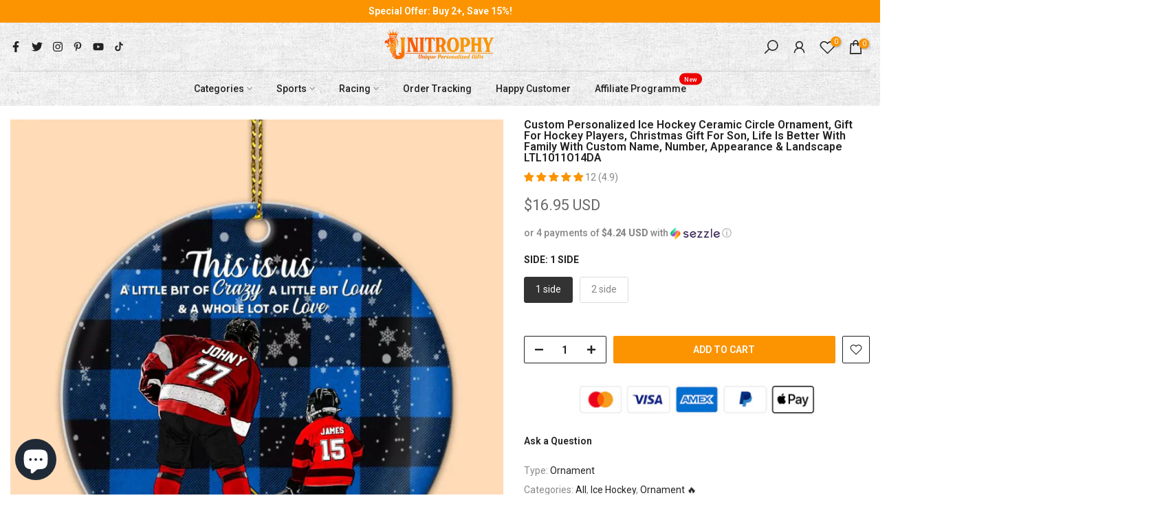

--- FILE ---
content_type: text/css
request_url: https://unitrophy.com/cdn/shop/t/57/assets/teeinblue-custom.css?v=90051103900843798581693480781
body_size: -510
content:
#tee-gallery {
  position: sticky !important;
  overflow: initial !important;
  top: 100px !important;
}

.t4s-page_cart__meta .t4s-cart_meta_propertyList ,
.t4s-mini_cart__meta .cart_meta_propertyList {
  display: none;
}


/* Hiding Preview BTN on a particular Product Page */
#product-form-8475217527015template--16618423484647__main #tee-artwork-form > div.tee-form-action > button,
#product-form-8475212382439template--16618423484647__main #tee-artwork-form > div.tee-form-action > button{
  display: none !important;
}

--- FILE ---
content_type: application/javascript; charset=utf-8
request_url: https://unitrophy.com/products/custom-personalized-ice-hockey-ceramic-circle-ornament-gift-for-hockey-players-christmas-gift-for-son-life-is-better-with-family-with-custom-name-number-appearance-landscape-ltl1011o14da.json?callback=jQuery360017182667637626703_1769467498776&_=1769467498777
body_size: 1049
content:
/**/jQuery360017182667637626703_1769467498776({"product":{"id":8220923068647,"title":"Custom Personalized Ice Hockey Ceramic Circle Ornament, Gift For Hockey Players, Christmas Gift For Son, Life Is Better With Family With Custom Name, Number, Appearance \u0026 Landscape LTL1011O14DA","body_html":"\u003cp\u003e\u003cstrong\u003e\u003cem\u003eCapture wonderful memories with a Personalized Ornament. Make treasured personalized presents for your family members, friends or indeed anyone you love.\u003c\/em\u003e\u003c\/strong\u003e\u003c\/p\u003e\u003cp\u003e\u003c\/p\u003e\u003cp\u003e\u003cstrong\u003ePRODUCT DETAILS:\u003c\/strong\u003e\u003c\/p\u003e\u003cp\u003e\u003c\/p\u003e\u003cul\u003e\u003cli\u003e\u003cp\u003eOne-sided or Two-sided, UV printing.\u003c\/p\u003e\u003c\/li\u003e\u003c\/ul\u003e\u003cul\u003e\n\u003cli\u003e\u003cp\u003eMade of ceramic.\u003c\/p\u003e\u003c\/li\u003e\n\u003cli\u003e\u003cp\u003eDimensions: 2.8\"\" x 2.8\"\".Please allow 0.5\"\"-1\"\" differences due to manual measurement.\u003c\/p\u003e\u003c\/li\u003e\n\u003cli\u003e\u003cp\u003eWhite ceramic produces vibrant full-color images.\u003c\/p\u003e\u003c\/li\u003e\n\u003cli\u003e\u003cp\u003eGold hanging cord included.\u003c\/p\u003e\u003c\/li\u003e\n\u003c\/ul\u003e\u003cp\u003e\u003cstrong\u003ePRODUCTION \u0026amp; DELIVERY INFORMATION:\u003c\/strong\u003e\u003c\/p\u003e\u003cp\u003e\u003c\/p\u003e\u003cul\u003e\n\u003cli\u003e\u003cp\u003eProcessing time: 3-5 business days\u003c\/p\u003e\u003c\/li\u003e\n\u003cli\u003e\u003cp\u003eShipping time: 15-20 business days\u003c\/p\u003e\u003c\/li\u003e\n\u003cli\u003e\u003cp\u003eAll packages are insured and possess a tracking number where you can check the real-time status of your delivery.\u003c\/p\u003e\u003c\/li\u003e\n\u003c\/ul\u003e","vendor":"LTL","product_type":"Ornament","created_at":"2022-10-14T02:10:28-07:00","handle":"custom-personalized-ice-hockey-ceramic-circle-ornament-gift-for-hockey-players-christmas-gift-for-son-life-is-better-with-family-with-custom-name-number-appearance-landscape-ltl1011o14da","updated_at":"2026-01-26T14:45:00-08:00","published_at":"2022-10-14T02:10:28-07:00","template_suffix":"ornament","published_scope":"web","tags":"Ceramic Circle Ornament, Ice hockey, NEW, Ornament","variants":[{"id":44990330306791,"product_id":8220923068647,"title":"Ceramic Circle Ornament \/ 1 side \/ Single","price":"16.95","sku":"1","position":1,"compare_at_price":"","fulfillment_service":"manual","inventory_management":null,"option1":"Ceramic Circle Ornament","option2":"1 side","option3":"Single","created_at":"2022-10-14T02:10:28-07:00","updated_at":"2026-01-26T14:45:00-08:00","taxable":true,"barcode":null,"grams":300,"image_id":39501706690791,"weight":0.3,"weight_unit":"kg","requires_shipping":true,"price_currency":"USD","compare_at_price_currency":""},{"id":44990330405095,"product_id":8220923068647,"title":"Ceramic Circle Ornament \/ 2 side \/ Single","price":"20.95","sku":"4","position":2,"compare_at_price":"","fulfillment_service":"manual","inventory_management":null,"option1":"Ceramic Circle Ornament","option2":"2 side","option3":"Single","created_at":"2022-10-14T02:10:28-07:00","updated_at":"2026-01-26T14:45:00-08:00","taxable":true,"barcode":null,"grams":300,"image_id":39501706690791,"weight":0.3,"weight_unit":"kg","requires_shipping":true,"price_currency":"USD","compare_at_price_currency":""}],"options":[{"id":10339436626151,"product_id":8220923068647,"name":"Available Product","position":1,"values":["Ceramic Circle Ornament"]},{"id":10339436658919,"product_id":8220923068647,"name":"SIDE","position":2,"values":["1 side","2 side"]},{"id":10339436691687,"product_id":8220923068647,"name":"PACK","position":3,"values":["Single"]}],"images":[{"id":39501706690791,"product_id":8220923068647,"position":1,"created_at":"2022-11-03T21:52:09-07:00","updated_at":"2022-11-03T21:52:09-07:00","alt":null,"width":960,"height":960,"src":"https:\/\/cdn.shopify.com\/s\/files\/1\/0480\/1226\/3590\/products\/63649a601941e.jpg?v=1667537529","variant_ids":[44990330306791,44990330405095]},{"id":39501706723559,"product_id":8220923068647,"position":2,"created_at":"2022-11-03T21:52:09-07:00","updated_at":"2022-11-03T21:52:09-07:00","alt":null,"width":960,"height":960,"src":"https:\/\/cdn.shopify.com\/s\/files\/1\/0480\/1226\/3590\/products\/63649a6258cec.jpg?v=1667537529","variant_ids":[]},{"id":39501706756327,"product_id":8220923068647,"position":3,"created_at":"2022-11-03T21:52:09-07:00","updated_at":"2022-11-03T21:52:09-07:00","alt":null,"width":960,"height":960,"src":"https:\/\/cdn.shopify.com\/s\/files\/1\/0480\/1226\/3590\/products\/63649a64c53ed.jpg?v=1667537529","variant_ids":[]},{"id":39501706789095,"product_id":8220923068647,"position":4,"created_at":"2022-11-03T21:52:09-07:00","updated_at":"2022-11-03T21:52:09-07:00","alt":null,"width":960,"height":960,"src":"https:\/\/cdn.shopify.com\/s\/files\/1\/0480\/1226\/3590\/products\/63649a6766a12.jpg?v=1667537529","variant_ids":[]},{"id":39501706821863,"product_id":8220923068647,"position":5,"created_at":"2022-11-03T21:52:09-07:00","updated_at":"2022-11-03T21:52:09-07:00","alt":null,"width":960,"height":960,"src":"https:\/\/cdn.shopify.com\/s\/files\/1\/0480\/1226\/3590\/products\/63649a6c34226.jpg?v=1667537529","variant_ids":[]}],"image":{"id":39501706690791,"product_id":8220923068647,"position":1,"created_at":"2022-11-03T21:52:09-07:00","updated_at":"2022-11-03T21:52:09-07:00","alt":null,"width":960,"height":960,"src":"https:\/\/cdn.shopify.com\/s\/files\/1\/0480\/1226\/3590\/products\/63649a601941e.jpg?v=1667537529","variant_ids":[44990330306791,44990330405095]}}})